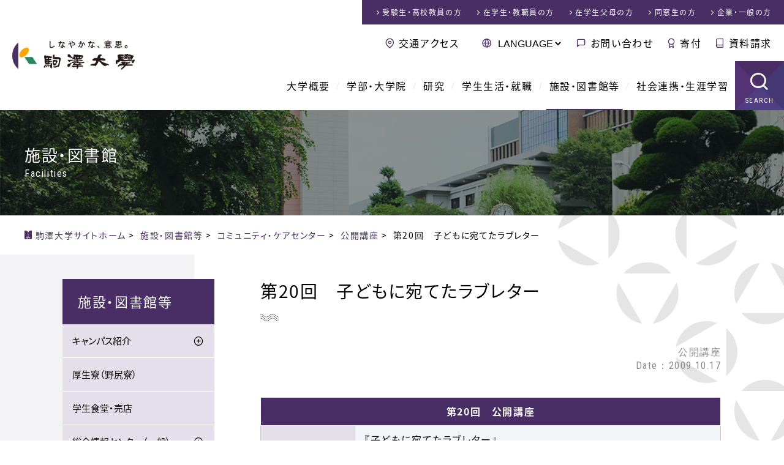

--- FILE ---
content_type: text/html;charset=UTF-8
request_url: https://www.komazawa-u.ac.jp/facilities/community-care-center/koukaikouza/2009/1017-10485.html
body_size: 34287
content:
<!DOCTYPE html>
<html dir="ltr" lang="ja">
<head>
<meta charset="utf-8">
<meta name="viewport" content="width=device-width,initial-scale=1.0,minimum-scale=1.0,maximum-scale=2.0,user-scalable=1" id="viewport">
<title>第20回 子どもに宛てたラブレター | 施設・図書館等 | 駒澤大学</title>
<meta name="keywords" content="駒澤大学, 駒沢, 受験, 入学情報, キャンパスライフ">
<link rel="shortcut icon" href="/favicon.ico">
<link rel="stylesheet" href="/css/reset.css">
<link rel="stylesheet" href="/css/common.css">
<link rel="stylesheet" href="/css/contents.css">
<meta property="og:title" content="第20回　子どもに宛てたラブレター">
<meta property="og:type" content="article">
<meta property="og:url" content="https://www.komazawa-u.ac.jp/facilities/community-care-center/koukaikouza/2009/1017-10485.html">
<meta property="og:site_name" content="駒澤大学">
<meta property="og:image" content="https://www.komazawa-u.ac.jp/img/fb_ogp.png">
<meta name="twitter:card" content="summary_large_image">
<!--[if lt IE 9]><script src="//html5shiv.googlecode.com/svn/trunk/html5.js"></script><![endif]-->
<!-- Google Tag Manager -->
<script>(function(w,d,s,l,i){w[l]=w[l]||[];w[l].push({'gtm.start':
new Date().getTime(),event:'gtm.js'});var f=d.getElementsByTagName(s)[0],
j=d.createElement(s),dl=l!='dataLayer'?'&l='+l:'';j.async=true;j.src=
'https://www.googletagmanager.com/gtm.js?id='+i+dl;f.parentNode.insertBefore(j,f);
})(window,document,'script','dataLayer','GTM-P3HQLT3');</script>
<!-- End Google Tag Manager -->
</head>



<body id="site_index" data-type="2" data-id1="14" data-id2="10485">


<!-- Google Tag Manager (noscript) -->
<noscript><iframe src="https://www.googletagmanager.com/ns.html?id=GTM-P3HQLT3" 
height="0" width="0" style="display:none;visibility:hidden"></iframe></noscript>
<!-- End Google Tag Manager (noscript) -->

<!-- google カスタム検索 日本語 -->
<script>
  (function() {
    var cx = '006591613043062259498:h8vixw4me0g';
    var gcse = document.createElement('script');
    gcse.type = 'text/javascript';
    gcse.async = true;
    gcse.src = 'https://cse.google.com/cse.js?cx=' + cx;
    var s = document.getElementsByTagName('script')[0];
    s.parentNode.insertBefore(gcse, s);
  })();
</script>

<div id="container">


<!-- ////////// PageHeader ////////// -->
<header id="globalHeader">
<!-- ////////// announce ////////// -->
<!-- ////////// announce ////////// -->
<div>
<div id="logoField"><a href="/"><img src="/img/common/header_logo.png" alt="しなやかな、意思 駒澤大学"></a></div>
<div id="headerNav">
<nav id="mddNav">
<ul id="globalNav">
<li class="navHome"><a href="/">駒澤大学ホーム</a>
<div class="languageNav">
<form action="javascript:void(0);" method="get">
<select onChange="location.href=value;">
<option value="javascript:void(0);">LANGUAGE</option>
<option value="/">日本語</option>
<option value="/english/">English</option>
<option value="/korean/">한국어</option>
<option value="/t-chinese/">中文繁体</option>
<option value="/s-chinese/">中文簡體</option>
</select>
</form>
</div>
</li>
<li><a href="/about/">大学概要</a>
<div class="mddWrap"><div class="mddInner">
<div class="title_field"><a href="/about/">
<span class="content_title">大学概要</span>
<span class="content_catch">About us</span>
</a></div>
<nav>
<div class="large_nav"><a href="/about/philosophy/">
<figure><img src="/about/philosophy/img/archivelist_img.jpg" alt="理念とあゆみ"></figure>
<span class="page_title">理念とあゆみ</span></a>
<ul>
<li><a href="/about/philosophy/principle.html">建学の理念</a></li>
<li><a href="/about/philosophy/message.html">学長あいさつ</a></li>
<li><a href="/about/philosophy/history.html">沿革</a></li>
<li><a href="/about/philosophy/history-photo.html">写真で振り返る駒澤大学の歴史</a></li>
</ul>
</div>
<div class="large_nav"><a href="/about/overview/">
<figure><img src="/about/overview/img/archivelist_img.jpg" alt="大学の概要"></figure>
<span class="page_title">大学の概要</span></a>
<ul>
<li><a href="/about/overview/foundation/">学校法人駒澤大学</a></li>
<li><a href="/about/overview/symbolmark.html">校章・シンボルマーク</a></li>
<li><a href="/about/overview/school-song.html">校歌・応援歌</a></li>
<li><a href="/about/overview/regulations.html">学則</a></li>
<li><a href="/about/overview/support.html">後援</a></li>
<li><a href="/about/overview/contact.html">お問い合わせ</a></li>
</ul>
</div>
<div class="subNav clm_2x">
<ul>
<li><a href="/about/disclosure/">情報公開</a></li>
<li><a href="/about/effort/">教育上の取り組み</a></li>
<li><a href="/about/fd/">FD（Faculty Development）</a></li>
<li><a href="/about/factbook/">ファクトブック</a></li>
<li><a href="/about/compliance/">コンプライアンス等の取り組み</a></li>
<li><a href="/about/notice/">告知・お知らせ</a></li>
<li><a href="/about/public-relations/">広報誌</a></li>
</ul>
</div>
</nav>
</div></div>
</li>
<li><a href="/academics/">学部・大学院</a>
<div class="mddWrap"><div class="mddInner">
<div class="title_field"><a href="/academics/">
<span class="content_title">学部・大学院</span>
<span class="content_catch">Academics</span>
</a></div>
<nav>
<div class="large_nav"><a href="/academics/faculty/">
<figure><img src="/academics/faculty/img/archivelist_img.jpg" alt="学部学科紹介"></figure>
<span class="page_title">学部学科紹介</span></a>
<ul>
<li><a href="/academics/faculty/buddhism/">仏教学部</a></li>
<li><a href="/academics/faculty/letters/">文学部</a></li>
<li><a href="/academics/faculty/economics/">経済学部</a></li>
<li><a href="/academics/faculty/law/">法学部</a></li>
<li><a href="/academics/faculty/business-administration/">経営学部</a></li>
<li><a href="/academics/faculty/health-sciences/">医療健康科学部</a></li>
<li><a href="/academics/faculty/globalmedia/">グローバル・メディア・スタディーズ学部</a></li>
</ul>
</div>
<div class="large_nav"><a href="/academics/graduate/">
<figure><img src="/academics/graduate/img/archivelist_img.jpg" alt="大学院紹介"></figure>
<span class="page_title">大学院紹介</span></a>
<ul>
<li><a href="/academics/graduate/buddhism/">仏教学研究科</a></li>
<li><a href="/academics/graduate/humanities/">人文科学研究科</a></li>
<li><a href="/academics/graduate/economics/">経済学研究科</a></li>
<li><a href="/academics/graduate/commerce/">商学研究科</a></li>
<li><a href="/academics/graduate/law/">法学研究科</a></li>
<li><a href="/academics/graduate/business-administration/">経営学研究科</a></li>
<li><a href="/academics/graduate/health-sciences/">医療健康科学研究科</a></li>
<li><a href="/academics/graduate/global-media-studies/">グローバル・メディア研究科</a></li>
<li><a href="/academics/graduate/lawschool.html">法曹養成研究科（法科大学院）</a></li>
</ul>
</div>
<div class="large_nav"><a href="/academics/teachers/">
<figure><img src="/academics/teachers/img/archivelist_img.jpg" alt="教員紹介"></figure>
<span class="page_title">教員紹介</span></a>
<ul>
<li><a href="/academics/teachers/buddhism/">仏教学部 教員紹介</a></li>
<li><a href="/academics/teachers/letters/">文学部 教員紹介</a></li>
<li><a href="/academics/teachers/economics/">経済学部 教員紹介</a></li>
<li><a href="/academics/teachers/law/">法学部 教員紹介</a></li>
<li><a href="/academics/teachers/business-administration/">経営学部 教員紹介</a></li>
<li><a href="/academics/teachers/health-sciences/">医療健康科学部 教員紹介</a></li>
<li><a href="/academics/teachers/globalmedia/">グローバル・メディア・スタディーズ学部 教員紹介</a></li>
<li><a href="/academics/teachers/synthetic/">総合教育研究部 教員紹介</a></li>
<li><a href="/academics/teachers/lawschool.html">法曹養成研究科（法科大学院）</a></li>
</ul>
</div>
</nav>
</div></div>
</li>
<li><a href="/research/">研究</a>
<div class="mddWrap"><div class="mddInner">
<div class="title_field"><a href="/research/">
<span class="content_title">研究</span>
<span class="content_catch">Research</span>
</a></div>
<nav>
<div class="large_nav"><a href="/research/research-activity/">
<figure><img src="/research/files/research-activity_img.jpg" alt="研究活動への取り組み"></figure>
<span class="page_title">研究活動への取り組み</span></a>
<ul>
<li><a href="/research/research-activity/research-system.html">研究倫理に関する取り組み</a></li>
<li><a href="/research/research-activity/research-achievements.html">研究者情報データベース</a></li>
<li><a href="/research/research-activity/participate.html">学会・研究会等への参加</a></li>
<li><a href="/research/research-activity/society-lectures.html">学会・講演会等</a></li>
<li><a href="/research/research-activity/Commission-application-form.html">各種関連委員会</a></li>
</ul>
</div>
<div class="large_nav"><a href="/research/grant-program/">
<figure><img src="/research/grant-program/img/archivelist_img.jpg" alt="研究助成"></figure>
<span class="page_title">研究助成</span></a>
<ul>
<li><a href="/research/grant-program/cat/">お知らせ</a></li>
<li><a href="/research/grant-program/post-119.html">様式のダウンロード</a></li>
<li><a href="/research/grant-program/post-116.html">公的研究費</a></li>
<li><a href="/research/grant-program/komazawa-special.html">駒澤大学特別研究助成金</a></li>
</ul>
</div>
<div class="large_nav"><a href="/research/i-u-g-collaboration/">
<figure><img src="/research/files/i-u-g-collaboration.jpg" alt="産学官連携"></figure>
<span class="page_title">産学官連携</span></a>
<ul>
<li><a href="/research/i-u-g-collaboration/policy-of-industry-government-academia-cooperation.html">駒澤大学産学官連携ポリシー</a></li>
<li><a href="/research/i-u-g-collaboration/i-u-collaboration.html">規程・申請様式（受託研究・学外共同研究・奨学研究・寄付講座）</a></li>
</ul>
</div>
<div class="large_nav"><a href="/research/labo/">
<figure><img src="/research/img/archivelist_img.jpg" alt="研究所・ラボラトリ紹介"></figure>
<span class="page_title">研究所・ラボラトリ紹介</span></a>
<ul>
<li><a href="/research/labo/zen/">禅研究所</a></li>
<li><a href="/research/labo/buddhist-economics/">仏教経済研究所</a></li>
<li><a href="/research/labo/law-research-institute/">法学研究所</a></li>
<li><a href="/research/labo/applied-geography/">応用地理研究所</a></li>
<li><a href="/research/labo/kjps/">ジャーナリズム・政策研究所</a></li>
<li><a href="/research/labo/accounting-institute/">経理研究所</a></li>
<li><a href="/research/labo/buddhist-literature/">仏教文学研究所</a></li>
<li><a href="/research/labo/ri-for-justice/">司法研究所</a></li>
<li><a href="/research/labo/health-sciences/">医療健康科学研究所</a></li>
<li><a href="/research/labo/presentday-laboratory/">経済学部現代応用経済学科ラボラトリ</a></li>
<li><a href="/research/labo/gms-laboratory/">グローバル・メディア・スタディーズ・ラボラトリ</a></li>
</ul>
</div>
</nav>
</div></div>
</li>
<li><a href="/campuslife/">学生生活・就職</a>
<div class="mddWrap"><div class="mddInner">
<div class="title_field"><a href="/campuslife/">
<span class="content_title">学生生活・就職</span>
<span class="content_catch">Campuslife</span>
</a></div>
<nav>
<div class="large_nav"><a href="/campuslife/international/">
<figure><img src="/campuslife/international/img/archivelist_img.jpg" alt=""></figure>
<span class="page_title">留学・国際交流</span></a>
<ul>
<li><a href="/campuslife/international/international-center-office.html">国際センター</a></li>
<li><a href="/campuslife/international/counseling-1.html">留学相談室</a></li>
<li><a href="/campuslife/international/international-exchange.html">交換留学</a></li>
<li><a href="/campuslife/international/authorized-school.html">認定校留学</a></li>
<li><a href="/campuslife/international/short-term-language-seminar.html">短期語学セミナー</a></li>
<li><a href="/campuslife/international/visit-to-japan-program.html">来日プログラム「KOMSTUDY」</a></li>
<li><a href="/campuslife/international/extracurricular.html">TEST対策講座</a></li>
<li><a href="/campuslife/international/message.html">留学体験記</a></li>
<li><a href="/campuslife/international/exchange-agreement.html">国際交流協定校</a></li>
</ul>
</div>
<div class="large_nav"><a href="/campuslife/career/">
<figure><img src="/campuslife/career/img/archivelist_img.jpg" alt=""></figure>
<span class="page_title">キャリアセンター</span></a>
<ul>
<li><a href="/campuslife/career/current-students/">在学生の方へ</a></li>
<li><a href="/campuslife/career/application/">企業の皆様</a></li>
</ul>
</div>
<div class="subNav clm_2x">
<ul>
<li><a href="/campuslife/contact-information/">窓口案内</a></li>
<li><a href="/campuslife/certificate/">証明書</a></li>
<li><a href="/campuslife/studies/">学部生</a></li>
<li><a href="/campuslife/graduate/">大学院生</a></li>
<li><a href="/campuslife/qualification/">資格</a></li>
<li><a href="/campuslife/school-expenses/">学費等</a></li>
<li><a href="/campuslife/scholarship/">奨学金</a></li>
<li><a href="/campuslife/student-life-support/">学生生活サポート</a></li>
<li><a href="/campuslife/student-counselors-office/">学生相談室</a></li>
<li><a href="/campuslife/health-center/">保健管理センター</a></li>
<li><a href="/campuslife/support/">障がい学生支援</a></li>
</ul>
</div>
</nav>
</div></div>
</li>
<li class="mddCurrent"><a href="/facilities/">施設・図書館等</a>
<div class="mddWrap"><div class="mddInner">
<div class="title_field"><a href="/facilities/">
<span class="content_title">施設・図書館等</span>
<span class="content_catch">Facilities</span>
</a></div>
<nav>
<div class="large_nav"><a href="/facilities/library/">
<figure><img src="/facilities/library/img/archivelist_img.jpg" alt=""></figure>
<span class="page_title">図書館</span></a>
<ul>
<li><a href="/facilities/library/use-guidance/">利用者別ガイド</a></li>
<li><a href="/facilities/library/support/">活用・サポート</a></li>
<li><a href="/facilities/library/plan-special-feature/">駒図コレクション</a></li>
<li><a href="/facilities/library/outline-komazawalibrary/">図書館概要</a></li>
<li><a href="/facilities/library/database.html">サーチツール（データベース）</a></li>
<li><a href="/facilities/library/calendar.html">カレンダー</a></li>
<li><a href="/facilities/library/floor-map.html">フロアガイド</a></li>
<li><a href="/facilities/library/topics/">NEWS</a></li>
</ul>
</div>
<div class="large_nav"><a href="/facilities/museum/">
<figure><img src="/facilities/museum/img/archivelist_img.jpg" alt=""></figure>
<span class="page_title">禅文化歴史博物館</span></a>
<ul>
<li><a href="/facilities/museum/overview/">博物館の紹介</a></li>
<li><a href="/facilities/museum/use-transportation-guideline/">アクセス・お願い</a></li>
<li><a href="/facilities/museum/publication/">刊行物</a></li>
<li><a href="/facilities/museum/map.html">博物館みどころ</a></li>
<li><a href="/facilities/museum/calendar.html">開館カレンダー</a></li>
<li><a href="/facilities/museum/event-schedule.html">スケジュール</a></li>
<li><a href="/facilities/museum/topics/">お知らせ（禅文化歴史博物館）</a></li>
</ul>
</div>
<div class="large_nav"><a href="/facilities/campus/">
<figure><img src="/facilities/campus/img/archivelist_img.jpg" alt="キャンパス紹介"></figure>
<span class="page_title">キャンパス紹介</span></a>
<ul>
<li><a href="/facilities/campus/komazawa.html">駒沢キャンパス</a></li>
<li><a href="/facilities/campus/fukasawa.html">深沢キャンパス</a></li>
<li><a href="/facilities/campus/tamagawa.html">玉川キャンパス</a></li>
</ul>
</div>
<div class="subNav">
<ul>
<li><a href="/facilities/seminarhouse/">厚生寮（野尻寮）</a></li>
<li><a href="/facilities/komazawa-cless/">学生食堂・売店</a></li>
<li><a href="/facilities/information-network-center/">総合情報センター（一般）</a></li>
<li><a href="/facilities/community-care-center/">コミュニティ・ケアセンター</a></li>
</ul>
</div>
</nav>
</div></div>
</li>
<li><a href="/social/">社会連携・生涯学習</a>
<div class="mddWrap"><div class="mddInner">
<div class="title_field"><a href="/social/">
<span class="content_title">社会連携・生涯学習</span>
<span class="content_catch">Social activity &amp; Lifelong learning</span>
</a></div>
<nav>
<div class="large_nav"><a href="/social/about/">
<figure><img src="/social/about/files/archivelist_img.jpg" alt=""></figure>
<span class="page_title">社会連携について</span></a>
<ul>
<li><a href="/social/about/setagayaku/">世田谷区との連携</a></li>
<li><a href="/social/about/other/">各地・各団体と連携</a></li>
<li><a href="/social/about/research/">社会との研究活動</a></li>
<li><a href="/social/about/komadaiproject/">駒大生のプロジェクト</a></li>
<li><a href="/social/about/lifelearning/">開かれた学びの場</a></li>
<li><a href="/social/about/deeplearning/">学びを深める</a></li>
<li><a href="/social/about/topics/">お知らせ（社会連携センター）</a></li>
</ul>
</div>
<div class="large_nav"><a href="/social/lifelearning/">
<figure><img src="/social/files/archivelist_lifelearning.jpg" alt="生涯学習について"></figure>
<span class="page_title">生涯学習について</span></a>
<ul>
<li><a href="/social/lifelearning/kokai/">公開講座</a></li>
<li><a href="/social/lifelearning/kenkou/">健康づくり教室</a></li>
<li><a href="/social/lifelearning/sunday/">日曜講座・はじめての坐禅</a></li>
<li><a href="/social/lifelearning/ecollege/">せたがやｅカレッジ</a></li>
</ul>
</div>
<div class="large_nav"><a href="/social/sdgs/">
<figure><img src="/social/files/archivelist_sdgs.png" alt="駒澤大学×SDGs"></figure>
<span class="page_title">駒澤大学×SDGs</span></a>
<ul>
</ul>
</div>
<div class="large_nav"><a href="/social/collabo/">
<figure><img src="/social/files/archivelist_collabo.jpg" alt="社会連携センターについて"></figure>
<span class="page_title">社会連携センターについて</span></a>
</div>
</nav>
</div></div>
</li>
<li class="navSearch"><a href="javascript:void(0);">SEARCH</a></li>
</ul>
</nav>
<nav id="visitorNav">
<ul>
<li><a href="/exam/">受験生・高校教員<span>の方</span></a></li>
<li><a href="/visitor/">在学生・教職員<span>の方</span></a></li>
<li><a href="/visitor/visitor-parents.html">在学生父母<span>の方</span></a></li>
<li><a href="/visitor/visitor-alumni.html">同窓生<span>の方</span></a></li>
<li><a href="/visitor/visitor-public.html">企業・一般<span>の方</span></a></li>
</ul>
</nav>
<nav id="subNav">
<ul>
<li class="navAccess"><a href="/access/">交通アクセス</a></li>
<li class="navLanguage">
<form action="javascript:void(0);" method="get">
<select onChange="location.href=value;">
<option value="javascript:void(0);">LANGUAGE</option>
<option value="/">日本語</option>
<option value="/english/">English</option>
<option value="/korean/">한국어</option>
<option value="/t-chinese/">中文繁体</option>
<option value="/s-chinese/">中文簡體</option>
</select>
</form>
</li>
<li class="navContact"><a href="/contact/">お問い合わせ</a></li>
<li class="navBokin"><a href="/bokin/">寄付</a></li>
<li class="navCatalog"><a href="/exam/catalog.html" data-gtm-click="header-document_request">資料請求</a></li>
</ul>
</nav>
</div>
</div>
<div class="siteSearch">
<span class="searchTtl">SEARCH<span>サイト内検索</span></span>
<!-- サイト内検索 -->
<gcse:searchbox-only></gcse:searchbox-only>
<!-- サイト内検索 -->
</div>
</header>


<div id="keyWrap" class="thin kwFacilities">
<div class="catTtl">施設・図書館<span>Facilities</span></div>
</div>


<nav id="breadcrumbs">
<span itemscope itemtype="http://data-vocabulary.org/Breadcrumb">
<a href="/" class="bcHome" itemprop="url"><span itemprop="title">駒澤大学サイトホーム</span></a>&nbsp;&gt;&nbsp;
</span>
<span itemscope itemtype="http://data-vocabulary.org/Breadcrumb">
<a href="/facilities/" itemprop="url"><span itemprop="title">施設・図書館等</span></a>&nbsp;&gt;&nbsp;
</span>
<span itemscope itemtype="http://data-vocabulary.org/Breadcrumb">
<a href="/facilities/community-care-center/" itemprop="url"><span itemprop="title">コミュニティ・ケアセンター</span></a>&nbsp;&gt;&nbsp;
</span>
<span itemscope itemtype="http://data-vocabulary.org/Breadcrumb">
<a href="/facilities/community-care-center/koukaikouza/" itemprop="url"><span itemprop="title">公開講座</span></a>&nbsp;&gt;&nbsp;
</span>
<span itemscope itemtype="http://data-vocabulary.org/Breadcrumb">
<span itemprop="title">第20回　子どもに宛てたラブレター</span>
</span>
</nav><!--/#breadcrumbs-->


<!-- ////////// MainContents ////////// -->
<div id="wrapper">
<div id="wrapInner">

<main>


<section class="secDetail">
<h1>第20回　子どもに宛てたラブレター</h1>
<div class="infoDate">
<span>公開講座<br>
Date：2009.10.17</span>
</div>
<div id="setEntryBase">
<table>
<thead>
<tr><th colspan="2">第20回　公開講座</th></tr>
</thead>
<tbody>
<tr><th>タイトル</th>
<td>
<p>『子どもに宛てたラブレター』<br />～大事なものを失った大人から～－Part２－</p>
</td>
</tr>
<tr><th>日時</th>
<td>平成21年10月17日（土）　13:00～14:30</td>
</tr>
<tr><th>講師</th>
<td>
<p>奥山　伸彦（JR東京総合病院小児科医）</p>
</td>
</tr>
<tr><th>参加者</th>
<td>
<p>21名</p>
</td>
</tr>
</tbody>
</table>
</div><!--/#setEntryBase-->
<div class="btnBox">
<a href="/facilities/community-care-center/koukaikouza/" class="btnBasic arrow01 btnBack"><span>公開講座一覧に戻る</span></a>
</div>
</section><!--/.secDetail-->


</main>

<div id="sub">
<h2><a href="/facilities/"><span>施設・図書館等</span></a></h2>
<nav>
<ul>
<li><a href="/facilities/campus/">キャンパス紹介</a>
<ul>
<li><a href="/facilities/campus/komazawa.html">駒沢キャンパス</a></li>
<li><a href="/facilities/campus/fukasawa.html">深沢キャンパス</a></li>
<li><a href="/facilities/campus/tamagawa.html">玉川キャンパス</a></li>
</ul>
</li>
<li><a href="/facilities/seminarhouse/">厚生寮（野尻寮）</a>
<ul>
</ul>
</li>
<li><a href="/facilities/komazawa-cless/">学生食堂・売店</a>
<ul>
</ul>
</li>
<li><a href="/facilities/information-network-center/">総合情報センター（一般）</a>
<ul>
<li><a href="/facilities/information-network-center/gmail.html">KOMAnet Gmail</a></li>
<li><a href="/facilities/information-network-center/help.html">ユーザID取得・パスワード忘失</a></li>
</ul>
</li>
<li class="active"><a href="/facilities/community-care-center/">コミュニティ・ケアセンター</a>
<ul>
<li><a href="/facilities/community-care-center/topics/">コミュニティ・ケアセンターからのお知らせ</a>
<li class="active"><a href="/facilities/community-care-center/koukaikouza/">公開講座</a>
<ul>
</ul>
</li>
<li><a href="/facilities/community-care-center/soudannaiyou.html">相談内容</a></li>
<li><a href="/facilities/community-care-center/jisshinaiyou.html">実施内容</a></li>
<li><a href="/facilities/community-care-center/facilities.html">施設案内</a></li>
<li><a href="/facilities/community-care-center/omoushikomi.html">お申込み</a></li>
<li><a href="/facilities/community-care-center/policy.html">相談までの流れ</a></li>
<li><a href="/facilities/community-care-center/info.html">開室日程（コミュニティ・ケアセンター）</a></li>
<li><a href="/facilities/community-care-center/staff.html">スタッフ</a></li>
<li><a href="/facilities/community-care-center/access.html">アクセス</a></li>
<li><a href="/facilities/community-care-center/initiative.html">社会貢献の取り組み</a></li>
<li><a href="/facilities/community-care-center/jiritukunren.html">講習会</a></li>
</ul>
</li>
</ul>
</nav>

<ul class="subBanner">
</ul><!--/#subBanner-->

</div><!--/#sub-->

</div><!--/#wrapInner-->
</div><!--/#wrapper-->

<footer id="globalFooter">
<div class="footerHead">
<div class="footerL"><a href="/"><img src="/img/common/header_logo.png" alt="しなやかな、意思 駒澤大学"></a></div>
<nav>
<ul class="snsList">
	<li class="navTwitter"><a href="https://twitter.com/komazawa_univer" target="_blank"><span>Twitter</span></a></li>
	<li class="navFacebook"><a href="https://www.facebook.com/komazawa.university" target="_blank"><span>Facebook</span></a></li>
	<li class="navYoutube"><a href="https://www.youtube.com/user/komazawauniv" target="_blank"><span>YouTube</span></a></li>
</ul>
</nav>
<div class="siteSearch">
<!-- サイト内検索 -->
<gcse:searchbox-only></gcse:searchbox-only>
<!-- サイト内検索 -->
</div>
</div>

<nav id="footerSitemap">
<div class="row">
<a href="/" class="navHome">駒澤大学ホーム</a>
<dl>
<dt><a href="/about/">大学概要</a></dt>
<dd>
<ul>
<li><a href="/about/philosophy/">理念とあゆみ</a></li>
<li><a href="/about/overview/">大学の概要</a></li>
<li><a href="/about/policies/">各種方針等</a></li>
<li><a href="/about/disclosure/">情報公開</a></li>
<li><a href="/about/effort/">教育上の取り組み</a></li>
<li><a href="/about/fd/">FD（Faculty Development）</a></li>
<li><a href="/about/factbook/">ファクトブック</a></li>
<li><a href="/about/compliance/">コンプライアンス等の取り組み</a></li>
<li><a href="/about/notice/">告知・お知らせ</a></li>
<li><a href="/about/public-relations/">広報誌</a></li>
</ul>
</dd>
</dl>
<dl>
<dt><a href="/academics/">学部・大学院</a></dt>
<dd>
<ul>
<li><a href="/academics/faculty/">学部学科紹介</a></li>
<li><a href="/academics/graduate/">大学院紹介</a></li>
<li><a href="/academics/teachers/">教員紹介</a></li>
</ul>
</dd>
</dl>
</div><!--/.row-->
<div class="row">
<dl>
<dt><a href="/research/">研究</a></dt>
<dd>
<ul>
<li><a href="/research/research-activity/">研究活動への取り組み</a></li>
<li><a href="/research/grant-program/">研究助成</a></li>
<li><a href="/research/i-u-g-collaboration/">産学官連携</a></li>
<li><a href="/research/labo/">研究所・ラボラトリ紹介</a></li>
</ul>
</dd>
</dl>
<dl>
<dt><a href="/campuslife/">学生生活・就職</a></dt>
<dd>
<ul>
<li><a href="/campuslife/international/">留学・国際交流</a></li>
<li><a href="/campuslife/career/">キャリアセンター</a></li>
<li><a href="/campuslife/contact-information/">窓口案内（手続き・届出）</a></li>
<li><a href="/campuslife/certificate/">証明書</a></li>
<li><a href="/campuslife/studies/">学部生</a></li>
<li><a href="/campuslife/foreign-student/">私費留学生</a></li>
<li><a href="/campuslife/graduate/">大学院生</a></li>
<li><a href="/campuslife/qualification/">資格</a></li>
<li><a href="/campuslife/school-expenses/">学費等</a></li>
<li><a href="/campuslife/scholarship/">奨学金</a></li>
<li><a href="/campuslife/student-life-support/">学生生活サポート</a></li>
<li><a href="/campuslife/student-counselors-office/">学生相談室</a></li>
<li><a href="/campuslife/health-center/">保健管理センター</a></li>
<li><a href="/campuslife/support/">障がい学生支援</a></li>
</ul>
</dd>
</dl>
</div><!--/.row-->
<div class="row">
<dl>
<dt><a href="/facilities/">施設・図書館等</a></dt>
<dd>
<ul>
<li><a href="/facilities/library/">図書館</a></li>
<li><a href="/facilities/museum/">禅文化歴史博物館</a></li>
<li><a href="/facilities/campus/">キャンパス紹介</a></li>
<li><a href="/facilities/seminarhouse/">厚生寮（野尻寮）</a></li>
<li><a href="/facilities/komazawa-cless/">学生食堂・売店</a></li>
<li><a href="/facilities/information-network-center/">総合情報センター（一般）</a></li>
<li><a href="/facilities/community-care-center/">コミュニティ・ケアセンター</a></li>
</ul>
</dd>
</dl>
<dl>
<dt><a href="/social/">社会連携・生涯学習</a></dt>
<dd>
<ul>
<li><a href="/social/about/">社会連携について</a></li>
<li><a href="/social/lifelearning/">生涯学習について</a></li>
<li><a href="/social/sdgs/">駒澤大学×SDGs</a></li>
<li><a href="/social/collabo/">社会連携センターについて</a></li>
</ul>
</dd>
</dl>
</div><!--/.row-->
<div class="row">
<dl>
<dt><a href="/exam/">受験生・高校教員の方</a></dt>
<dd>
<ul>
<li><a href="/exam/information/">選抜方式一覧</a></li>
<li><a href="/exam/web-application/">ネット出願</a></li>
<li><a href="/exam/data/">入学者選抜データ</a></li>
<li><a href="/exam/admission-policy/">アドミッション・ポリシー</a></li>
<li><a href="/exam/graduate/">大学院入試概要</a></li>
<li><a href="/exam/faq/">入学者選抜Q&A</a></li>
<li><a href="/exam/announcement/">合格発表</a></li>
<li><a href="/exam/teachers/">高校教員の皆様へ</a></li>
<li><a href="/exam/guardian/">保護者の皆様へ</a></li>
<li><a href="/exam/-20268.html">駒澤大学 2026（令和8）年度 受験上の配慮【障がいのある方への配慮案内】</a></li>
<li><a href="/exam/catalog.html">資料請求・過去問題</a></li>
<li><a href="/exam/guideline.html">各種入学者選抜要項</a></li>
<li><a href="/exam/open-campus.html">オープンキャンパス・大学見学</a></li>
</ul>
</dd>
</dl>
</div><!--/.row-->
<div class="row">
<dl class="fLinkOther">
<dt><div>その他</div></dt>
<dd>
<ul>
<li><a href="/hojin/" target="_blank">学校法人駒澤大学</a></li>
<li><a href="/lawschool/" target="_blank">法科大学院</a></li>
<li><a href="/shugetsukan/" target="_blank">種月館</a></li>
<li><a href="/branding/" target="_blank">駒澤大学ブランドページ「WHAT IS OUR BRAND?」</a></li>
<li><a href="/zen-branding/">禅ブランディング</a></li>
<li><a href="/facilities/library/virtual.html">図書館360°バーチャル施設案内</a></li>
<li><a href="https://www.komazawa-k.org/" target="_blank">教育後援会</a></li>
<li><a href="/alumni/">同窓会</a></li>
<li><a href="/komazawakai/">駒澤会</a></li>
<li><a href="/bokin/">駒澤大学へのご支援（寄付）</a></li>
<li><a href="/policy/">個人情報の保護について</a></li>
<li><a href="/hr/">人事部</a></li>
<li><a href="/recruit/">教職員公募</a></li>
<li><a href="https://plus.komazawa-u.ac.jp/articles/category/interview-column/lab-ekiden" target="_blank">ラボ駅伝</a></li>
<li><a href="/blog-sns/">ブログ・SNS等</a></li>
<li><a href="/information-ga/">新型コロナウイルス感染症に関する本学の対応について</a></li>
<li><a href="https://buddhist-uc.jp/" target="_blank">仏教系大学会議</a></li>
<li><a href="/access/">交通アクセス</a></li>
<li><a href="/contact/">お問い合わせ</a></li>
<li><a href="/sitemap.html">サイトマップ</a></li>
</ul>
</dd>
</dl>
</div><!--/.row-->
</nav><!--/#footerSitemap -->


<nav id="sitemapSub">
<ul>
	<li><a href="/about/disclosure/financial-report.html">財務情報の公開</a></li>
	<li><a href="/about/disclosure/study.html">教育情報の公開</a></li>
	<li><a href="/policy/">個人情報保護について</a></li>
	<li><a href="/about/disclosure/self-inspection.html">自己点検・評価</a></li>
	<li><a href="/about/disclosure/policy.html">3つのポリシー</a></li>
	<li><a href="/about/disclosure/accreditation.html">認証評価</a></li>
</ul>
</nav>
<nav id="campusNav">
<div>
<figure><a href="/facilities/campus/komazawa.html"><img src="/img/common/campus_komazawa.jpg" alt="駒沢キャンパス"></a></figure>
<dl>
	<dt><a href="/facilities/campus/komazawa.html">駒沢キャンパス</a></dt>
	<dd>
		〒154-8525<br>東京都世田谷区駒沢1-23-1
		<div class="btnArea">
		<a href="https://goo.gl/maps/GyZ6w76xdT82" class="btn">Google マップ</a>
		<a href="/access/" class="btn">交通アクセス</a>
		</div>
	</dd>
</dl>
</div>
<div>
<figure><a href="/facilities/campus/fukasawa.html"><img src="/img/common/campus_fukasawa.jpg" alt="深沢キャンパス"></a></figure>
<dl>
	<dt><a href="/facilities/campus/fukasawa.html">深沢キャンパス</a></dt>
	<dd>
		〒158-0081<br>東京都世田谷区深沢6-8-18
		<div class="btnArea">
		<a href="https://goo.gl/maps/YYvSqJGLKsn" class="btn">Google マップ</a>
		<a href="/access/" class="btn">交通アクセス</a>
		</div>
	</dd>
</dl>
</div>
<div>
<figure><a href="/facilities/campus/tamagawa.html"><img src="/img/common/campus_tamagawa.jpg" alt="玉川キャンパス"></a></figure>
<dl>
	<dt><a href="/facilities/campus/tamagawa.html">玉川キャンパス</a></dt>
	<dd>
		〒157-0068<br>東京都世田谷区宇奈根1-1-1
		<div class="btnArea">
		<a href="https://goo.gl/maps/5RnBaix4zrQ2" class="btn">Google マップ</a>
		<a href="/access/" class="btn">交通アクセス</a>
		</div>
	</dd>
</dl>
</div>
</nav>
<nav id="bnrField">
<ul>
	<li><a href="https://www.komazawa-u.ac.jp/hojin/" target="_blank"><img src="/img/common/bnr_hojin.png" alt=""></a></li>
	<li><a href="http://www.komazawa.net/" target="_blank"><img src="/img/common/bnr_komazawa-hs.png" alt=""></a></li>
	<li><a href="http://www.komazawa-uth.ed.jp/" target="_blank"><img src="/img/common/bnr_tomakomai-hs.png" alt=""></a></li>
</ul>
</nav>
<small class="copyright">Copyright © Komazawa University. <br class="sp">All Rights Reserved.</small>
</footer>

</div><!--/#container-->


<script src="/js/jquery.js"></script>
<script src="/js/matchHeight.js"></script>
<script src="/js/slick.min.js"></script>
<script src="/js/function.js"></script>
<script src="/js/function_jp.js"></script>
<script src="https://smp.komazawa-u.ac.jp/ma.js?acid=3533"></script>


</body>
</html>

--- FILE ---
content_type: text/css
request_url: https://www.komazawa-u.ac.jp/css/fonts/fonts_jp.css
body_size: 933
content:
@charset "UTF-8";
/* =======================================

	Japanese Fonts

======================================= */
@font-face {
	font-family: 'Noto Sans JP';
	font-style: normal;
	font-weight: 400;
	font-display: swap;
	src: local("Noto Sans CJK JP"),
	url(//fonts.gstatic.com/ea/notosansjapanese/v5/NotoSansJP-Regular.woff2) format('woff2'),
	url(//fonts.gstatic.com/ea/notosansjapanese/v5/NotoSansJP-Regular.woff) format('woff'),
	url(//fonts.gstatic.com/ea/notosansjapanese/v5/NotoSansJP-Regular.otf) format('opentype');
}
@font-face {
	font-family: 'Noto Sans JP';
	font-style: bold;
	font-weight: 700;
	font-display: swap;
	src: local("Noto Sans CJK JP"),
	url(//fonts.gstatic.com/ea/notosansjapanese/v5/NotoSansJP-Bold.woff2) format('woff2'),
	url(//fonts.gstatic.com/ea/notosansjapanese/v5/NotoSansJP-Bold.woff) format('woff'),
	url(//fonts.gstatic.com/ea/notosansjapanese/v5/NotoSansJP-Bold.otf) format('opentype');
}
